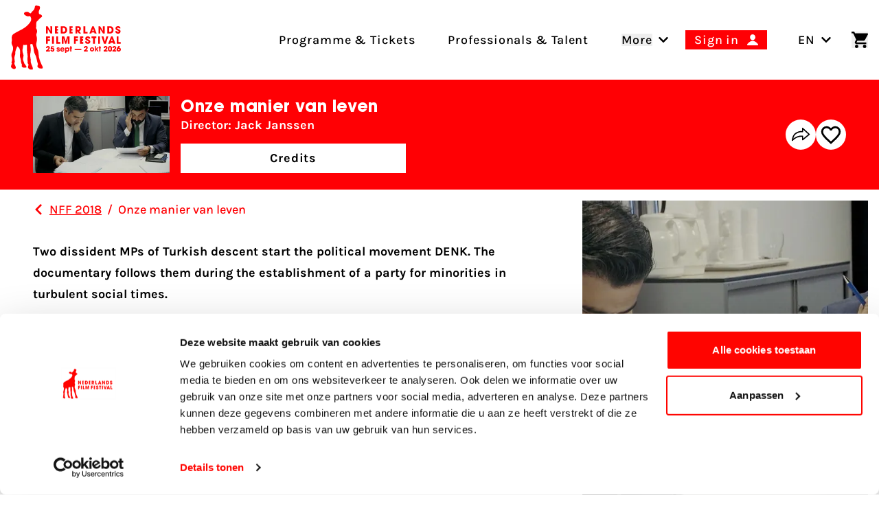

--- FILE ---
content_type: application/javascript
request_url: https://www.filmfestival.nl/dist/assets/thumbs-C2UYiSPa.js
body_size: 1515
content:
import{f as A,g as V,b as E,h as D,i as j,j as H}from"./utils-Dxxm5sMs.js";function K({swiper:e,extendParams:T,on:b,emit:g}){const d=A(),x=V();e.keyboard={enabled:!1},T({keyboard:{enabled:!1,onlyInViewport:!0,pageUpDown:!0}});function h(t){if(!e.enabled)return;const{rtlTranslate:a}=e;let i=t;i.originalEvent&&(i=i.originalEvent);const l=i.keyCode||i.charCode,u=e.params.keyboard.pageUpDown,o=u&&l===33,n=u&&l===34,r=l===37,f=l===39,p=l===38,v=l===40;if(!e.allowSlideNext&&(e.isHorizontal()&&f||e.isVertical()&&v||n)||!e.allowSlidePrev&&(e.isHorizontal()&&r||e.isVertical()&&p||o))return!1;if(!(i.shiftKey||i.altKey||i.ctrlKey||i.metaKey)&&!(d.activeElement&&(d.activeElement.isContentEditable||d.activeElement.nodeName&&(d.activeElement.nodeName.toLowerCase()==="input"||d.activeElement.nodeName.toLowerCase()==="textarea")))){if(e.params.keyboard.onlyInViewport&&(o||n||r||f||p||v)){let C=!1;if(E(e.el,`.${e.params.slideClass}, swiper-slide`).length>0&&E(e.el,`.${e.params.slideActiveClass}`).length===0)return;const S=e.el,I=S.clientWidth,P=S.clientHeight,L=x.innerWidth,O=x.innerHeight,c=D(S);a&&(c.left-=S.scrollLeft);const w=[[c.left,c.top],[c.left+I,c.top],[c.left,c.top+P],[c.left+I,c.top+P]];for(let k=0;k<w.length;k+=1){const y=w[k];if(y[0]>=0&&y[0]<=L&&y[1]>=0&&y[1]<=O){if(y[0]===0&&y[1]===0)continue;C=!0}}if(!C)return}e.isHorizontal()?((o||n||r||f)&&(i.preventDefault?i.preventDefault():i.returnValue=!1),((n||f)&&!a||(o||r)&&a)&&e.slideNext(),((o||r)&&!a||(n||f)&&a)&&e.slidePrev()):((o||n||p||v)&&(i.preventDefault?i.preventDefault():i.returnValue=!1),(n||v)&&e.slideNext(),(o||p)&&e.slidePrev()),g("keyPress",l)}}function m(){e.keyboard.enabled||(d.addEventListener("keydown",h),e.keyboard.enabled=!0)}function s(){e.keyboard.enabled&&(d.removeEventListener("keydown",h),e.keyboard.enabled=!1)}b("init",()=>{e.params.keyboard.enabled&&m()}),b("destroy",()=>{e.keyboard.enabled&&s()}),Object.assign(e.keyboard,{enable:m,disable:s})}function U({swiper:e,extendParams:T,on:b}){T({thumbs:{swiper:null,multipleActiveThumbs:!0,autoScrollOffset:0,slideThumbActiveClass:"swiper-slide-thumb-active",thumbsContainerClass:"swiper-thumbs"}});let g=!1,d=!1;e.thumbs={swiper:null};function x(){const s=e.thumbs.swiper;if(!s||s.destroyed)return;const t=s.clickedIndex,a=s.clickedSlide;if(a&&a.classList.contains(e.params.thumbs.slideThumbActiveClass)||typeof t>"u"||t===null)return;let i;s.params.loop?i=parseInt(s.clickedSlide.getAttribute("data-swiper-slide-index"),10):i=t,e.params.loop?e.slideToLoop(i):e.slideTo(i)}function h(){const{thumbs:s}=e.params;if(g)return!1;g=!0;const t=e.constructor;if(s.swiper instanceof t){if(s.swiper.destroyed)return g=!1,!1;e.thumbs.swiper=s.swiper,Object.assign(e.thumbs.swiper.originalParams,{watchSlidesProgress:!0,slideToClickedSlide:!1}),Object.assign(e.thumbs.swiper.params,{watchSlidesProgress:!0,slideToClickedSlide:!1}),e.thumbs.swiper.update()}else if(j(s.swiper)){const a=Object.assign({},s.swiper);Object.assign(a,{watchSlidesProgress:!0,slideToClickedSlide:!1}),e.thumbs.swiper=new t(a),d=!0}return e.thumbs.swiper.el.classList.add(e.params.thumbs.thumbsContainerClass),e.thumbs.swiper.on("tap",x),!0}function m(s){const t=e.thumbs.swiper;if(!t||t.destroyed)return;const a=t.params.slidesPerView==="auto"?t.slidesPerViewDynamic():t.params.slidesPerView;let i=1;const l=e.params.thumbs.slideThumbActiveClass;if(e.params.slidesPerView>1&&!e.params.centeredSlides&&(i=e.params.slidesPerView),e.params.thumbs.multipleActiveThumbs||(i=1),i=Math.floor(i),t.slides.forEach(n=>n.classList.remove(l)),t.params.loop||t.params.virtual&&t.params.virtual.enabled)for(let n=0;n<i;n+=1)H(t.slidesEl,`[data-swiper-slide-index="${e.realIndex+n}"]`).forEach(r=>{r.classList.add(l)});else for(let n=0;n<i;n+=1)t.slides[e.realIndex+n]&&t.slides[e.realIndex+n].classList.add(l);const u=e.params.thumbs.autoScrollOffset,o=u&&!t.params.loop;if(e.realIndex!==t.realIndex||o){const n=t.activeIndex;let r,f;if(t.params.loop){const p=t.slides.find(v=>v.getAttribute("data-swiper-slide-index")===`${e.realIndex}`);r=t.slides.indexOf(p),f=e.activeIndex>e.previousIndex?"next":"prev"}else r=e.realIndex,f=r>e.previousIndex?"next":"prev";o&&(r+=f==="next"?u:-1*u),t.visibleSlidesIndexes&&t.visibleSlidesIndexes.indexOf(r)<0&&(t.params.centeredSlides?r>n?r=r-Math.floor(a/2)+1:r=r+Math.floor(a/2)-1:r>n&&t.params.slidesPerGroup,t.slideTo(r,s?0:void 0))}}b("beforeInit",()=>{const{thumbs:s}=e.params;if(!(!s||!s.swiper))if(typeof s.swiper=="string"||s.swiper instanceof HTMLElement){const t=A(),a=()=>{const l=typeof s.swiper=="string"?t.querySelector(s.swiper):s.swiper;if(l&&l.swiper)s.swiper=l.swiper,h(),m(!0);else if(l){const u=`${e.params.eventsPrefix}init`,o=n=>{s.swiper=n.detail[0],l.removeEventListener(u,o),h(),m(!0),s.swiper.update(),e.update()};l.addEventListener(u,o)}return l},i=()=>{if(e.destroyed)return;a()||requestAnimationFrame(i)};requestAnimationFrame(i)}else h(),m(!0)}),b("slideChange update resize observerUpdate",()=>{m()}),b("setTransition",(s,t)=>{const a=e.thumbs.swiper;!a||a.destroyed||a.setTransition(t)}),b("beforeDestroy",()=>{const s=e.thumbs.swiper;!s||s.destroyed||d&&s.destroy()}),Object.assign(e.thumbs,{init:h,update:m})}export{K,U as T};


--- FILE ---
content_type: application/javascript
request_url: https://www.filmfestival.nl/dist/assets/slider-C6BZNE6Y.js
body_size: 90
content:
import{Swiper as c}from"./swiper-CfjiEfb4.js";import{P as d,M as a}from"./pagination-BgTB-iV-.js";import{E as n,N as l,A as u,a as h}from"./effect-fade-Bj69Q6dr.js";import"./utils-Dxxm5sMs.js";const v=()=>{const p=document.querySelectorAll(".js-slider"),s=window.matchMedia("(prefers-reduced-motion: reduce)")===!0||window.matchMedia("(prefers-reduced-motion: reduce)").matches;(()=>{for(const i of p){const o=i.getAttribute("data-slider-options")||"";if(o){const e=JSON.parse(o)||{};Object.prototype.hasOwnProperty.call(e,"autoplay")&&s&&delete e.autoplay,e.on={afterInit:function(){const t=this.realIndex;this.slides[t]&&this.slides[t].hasAttribute("data-slide-type")&&this.slides[t].dataset.slideType==="video"&&this.slides[t].querySelector("video")?.play()},slideChange:function(){const t=this.realIndex,r=this.previousIndex;this.slides[t].hasAttribute("data-slide-type")&&this.slides[r].hasAttribute("data-slide-type")&&(this.slides[t].querySelector("video")?.play(),this.slides[r].querySelector("video")?.pause()),this.pagination.render(),this.pagination.update()}},e.observer=!0,s?e.modules=[n,l,d,u,a]:e.modules=[a,h,n,l,d,u],e.mousewheel={...e.mousewheel,forceToAxis:!0},e.slidesPerGroupAuto=!0,new c(i,e)}}})()};export{v as slider};


--- FILE ---
content_type: application/javascript
request_url: https://www.filmfestival.nl/dist/assets/UsePopper-wl6SOAOa.js
body_size: 7141
content:
var $="top",T="bottom",S="right",B="left",Pt="auto",ft=[$,T,S,B],Q="start",ot="end",ue="clippingParents",Kt="viewport",nt="popper",le="reference",Ft=ft.reduce(function(t,e){return t.concat([e+"-"+Q,e+"-"+ot])},[]),Qt=[].concat(ft,[Pt]).reduce(function(t,e){return t.concat([e,e+"-"+Q,e+"-"+ot])},[]),ve="beforeRead",de="read",he="afterRead",me="beforeMain",ge="main",ye="afterMain",be="beforeWrite",we="write",xe="afterWrite",Oe=[ve,de,he,me,ge,ye,be,we,xe];function V(t){return t?(t.nodeName||"").toLowerCase():null}function L(t){if(t==null)return window;if(t.toString()!=="[object Window]"){var e=t.ownerDocument;return e&&e.defaultView||window}return t}function J(t){var e=L(t).Element;return t instanceof e||t instanceof Element}function k(t){var e=L(t).HTMLElement;return t instanceof e||t instanceof HTMLElement}function Dt(t){if(typeof ShadowRoot>"u")return!1;var e=L(t).ShadowRoot;return t instanceof e||t instanceof ShadowRoot}function Ee(t){var e=t.state;Object.keys(e.elements).forEach(function(r){var a=e.styles[r]||{},n=e.attributes[r]||{},i=e.elements[r];!k(i)||!V(i)||(Object.assign(i.style,a),Object.keys(n).forEach(function(c){var s=n[c];s===!1?i.removeAttribute(c):i.setAttribute(c,s===!0?"":s)}))})}function Ae(t){var e=t.state,r={popper:{position:e.options.strategy,left:"0",top:"0",margin:"0"},arrow:{position:"absolute"},reference:{}};return Object.assign(e.elements.popper.style,r.popper),e.styles=r,e.elements.arrow&&Object.assign(e.elements.arrow.style,r.arrow),function(){Object.keys(e.elements).forEach(function(a){var n=e.elements[a],i=e.attributes[a]||{},c=Object.keys(e.styles.hasOwnProperty(a)?e.styles[a]:r[a]),s=c.reduce(function(o,p){return o[p]="",o},{});!k(n)||!V(n)||(Object.assign(n.style,s),Object.keys(i).forEach(function(o){n.removeAttribute(o)}))})}}const Pe={name:"applyStyles",enabled:!0,phase:"write",fn:Ee,effect:Ae,requires:["computeStyles"]};function H(t){return t.split("-")[0]}var G=Math.max,gt=Math.min,Z=Math.round;function Et(){var t=navigator.userAgentData;return t!=null&&t.brands&&Array.isArray(t.brands)?t.brands.map(function(e){return e.brand+"/"+e.version}).join(" "):navigator.userAgent}function Zt(){return!/^((?!chrome|android).)*safari/i.test(Et())}function _(t,e,r){e===void 0&&(e=!1),r===void 0&&(r=!1);var a=t.getBoundingClientRect(),n=1,i=1;e&&k(t)&&(n=t.offsetWidth>0&&Z(a.width)/t.offsetWidth||1,i=t.offsetHeight>0&&Z(a.height)/t.offsetHeight||1);var c=J(t)?L(t):window,s=c.visualViewport,o=!Zt()&&r,p=(a.left+(o&&s?s.offsetLeft:0))/n,f=(a.top+(o&&s?s.offsetTop:0))/i,h=a.width/n,y=a.height/i;return{width:h,height:y,top:f,right:p+h,bottom:f+y,left:p,x:p,y:f}}function jt(t){var e=_(t),r=t.offsetWidth,a=t.offsetHeight;return Math.abs(e.width-r)<=1&&(r=e.width),Math.abs(e.height-a)<=1&&(a=e.height),{x:t.offsetLeft,y:t.offsetTop,width:r,height:a}}function _t(t,e){var r=e.getRootNode&&e.getRootNode();if(t.contains(e))return!0;if(r&&Dt(r)){var a=e;do{if(a&&t.isSameNode(a))return!0;a=a.parentNode||a.host}while(a)}return!1}function N(t){return L(t).getComputedStyle(t)}function De(t){return["table","td","th"].indexOf(V(t))>=0}function q(t){return((J(t)?t.ownerDocument:t.document)||window.document).documentElement}function yt(t){return V(t)==="html"?t:t.assignedSlot||t.parentNode||(Dt(t)?t.host:null)||q(t)}function qt(t){return!k(t)||N(t).position==="fixed"?null:t.offsetParent}function je(t){var e=/firefox/i.test(Et()),r=/Trident/i.test(Et());if(r&&k(t)){var a=N(t);if(a.position==="fixed")return null}var n=yt(t);for(Dt(n)&&(n=n.host);k(n)&&["html","body"].indexOf(V(n))<0;){var i=N(n);if(i.transform!=="none"||i.perspective!=="none"||i.contain==="paint"||["transform","perspective"].indexOf(i.willChange)!==-1||e&&i.willChange==="filter"||e&&i.filter&&i.filter!=="none")return n;n=n.parentNode}return null}function ct(t){for(var e=L(t),r=qt(t);r&&De(r)&&N(r).position==="static";)r=qt(r);return r&&(V(r)==="html"||V(r)==="body"&&N(r).position==="static")?e:r||je(t)||e}function Rt(t){return["top","bottom"].indexOf(t)>=0?"x":"y"}function at(t,e,r){return G(t,gt(e,r))}function Re(t,e,r){var a=at(t,e,r);return a>r?r:a}function te(){return{top:0,right:0,bottom:0,left:0}}function ee(t){return Object.assign({},te(),t)}function re(t,e){return e.reduce(function(r,a){return r[a]=t,r},{})}var $e=function(e,r){return e=typeof e=="function"?e(Object.assign({},r.rects,{placement:r.placement})):e,ee(typeof e!="number"?e:re(e,ft))};function Be(t){var e,r=t.state,a=t.name,n=t.options,i=r.elements.arrow,c=r.modifiersData.popperOffsets,s=H(r.placement),o=Rt(s),p=[B,S].indexOf(s)>=0,f=p?"height":"width";if(!(!i||!c)){var h=$e(n.padding,r),y=jt(i),u=o==="y"?$:B,w=o==="y"?T:S,d=r.rects.reference[f]+r.rects.reference[o]-c[o]-r.rects.popper[f],v=c[o]-r.rects.reference[o],b=ct(i),O=b?o==="y"?b.clientHeight||0:b.clientWidth||0:0,E=d/2-v/2,l=h[u],m=O-y[f]-h[w],g=O/2-y[f]/2+E,x=at(l,g,m),D=o;r.modifiersData[a]=(e={},e[D]=x,e.centerOffset=x-g,e)}}function Ce(t){var e=t.state,r=t.options,a=r.element,n=a===void 0?"[data-popper-arrow]":a;n!=null&&(typeof n=="string"&&(n=e.elements.popper.querySelector(n),!n)||_t(e.elements.popper,n)&&(e.elements.arrow=n))}const Le={name:"arrow",enabled:!0,phase:"main",fn:Be,effect:Ce,requires:["popperOffsets"],requiresIfExists:["preventOverflow"]};function tt(t){return t.split("-")[1]}var ke={top:"auto",right:"auto",bottom:"auto",left:"auto"};function Te(t,e){var r=t.x,a=t.y,n=e.devicePixelRatio||1;return{x:Z(r*n)/n||0,y:Z(a*n)/n||0}}function It(t){var e,r=t.popper,a=t.popperRect,n=t.placement,i=t.variation,c=t.offsets,s=t.position,o=t.gpuAcceleration,p=t.adaptive,f=t.roundOffsets,h=t.isFixed,y=c.x,u=y===void 0?0:y,w=c.y,d=w===void 0?0:w,v=typeof f=="function"?f({x:u,y:d}):{x:u,y:d};u=v.x,d=v.y;var b=c.hasOwnProperty("x"),O=c.hasOwnProperty("y"),E=B,l=$,m=window;if(p){var g=ct(r),x="clientHeight",D="clientWidth";if(g===L(r)&&(g=q(r),N(g).position!=="static"&&s==="absolute"&&(x="scrollHeight",D="scrollWidth")),g=g,n===$||(n===B||n===S)&&i===ot){l=T;var P=h&&g===m&&m.visualViewport?m.visualViewport.height:g[x];d-=P-a.height,d*=o?1:-1}if(n===B||(n===$||n===T)&&i===ot){E=S;var A=h&&g===m&&m.visualViewport?m.visualViewport.width:g[D];u-=A-a.width,u*=o?1:-1}}var j=Object.assign({position:s},p&&ke),M=f===!0?Te({x:u,y:d},L(r)):{x:u,y:d};if(u=M.x,d=M.y,o){var R;return Object.assign({},j,(R={},R[l]=O?"0":"",R[E]=b?"0":"",R.transform=(m.devicePixelRatio||1)<=1?"translate("+u+"px, "+d+"px)":"translate3d("+u+"px, "+d+"px, 0)",R))}return Object.assign({},j,(e={},e[l]=O?d+"px":"",e[E]=b?u+"px":"",e.transform="",e))}function Se(t){var e=t.state,r=t.options,a=r.gpuAcceleration,n=a===void 0?!0:a,i=r.adaptive,c=i===void 0?!0:i,s=r.roundOffsets,o=s===void 0?!0:s,p={placement:H(e.placement),variation:tt(e.placement),popper:e.elements.popper,popperRect:e.rects.popper,gpuAcceleration:n,isFixed:e.options.strategy==="fixed"};e.modifiersData.popperOffsets!=null&&(e.styles.popper=Object.assign({},e.styles.popper,It(Object.assign({},p,{offsets:e.modifiersData.popperOffsets,position:e.options.strategy,adaptive:c,roundOffsets:o})))),e.modifiersData.arrow!=null&&(e.styles.arrow=Object.assign({},e.styles.arrow,It(Object.assign({},p,{offsets:e.modifiersData.arrow,position:"absolute",adaptive:!1,roundOffsets:o})))),e.attributes.popper=Object.assign({},e.attributes.popper,{"data-popper-placement":e.placement})}const Me={name:"computeStyles",enabled:!0,phase:"beforeWrite",fn:Se,data:{}};var ht={passive:!0};function We(t){var e=t.state,r=t.instance,a=t.options,n=a.scroll,i=n===void 0?!0:n,c=a.resize,s=c===void 0?!0:c,o=L(e.elements.popper),p=[].concat(e.scrollParents.reference,e.scrollParents.popper);return i&&p.forEach(function(f){f.addEventListener("scroll",r.update,ht)}),s&&o.addEventListener("resize",r.update,ht),function(){i&&p.forEach(function(f){f.removeEventListener("scroll",r.update,ht)}),s&&o.removeEventListener("resize",r.update,ht)}}const He={name:"eventListeners",enabled:!0,phase:"write",fn:function(){},effect:We,data:{}};var Ve={left:"right",right:"left",bottom:"top",top:"bottom"};function mt(t){return t.replace(/left|right|bottom|top/g,function(e){return Ve[e]})}var Ne={start:"end",end:"start"};function Xt(t){return t.replace(/start|end/g,function(e){return Ne[e]})}function $t(t){var e=L(t),r=e.pageXOffset,a=e.pageYOffset;return{scrollLeft:r,scrollTop:a}}function Bt(t){return _(q(t)).left+$t(t).scrollLeft}function Fe(t,e){var r=L(t),a=q(t),n=r.visualViewport,i=a.clientWidth,c=a.clientHeight,s=0,o=0;if(n){i=n.width,c=n.height;var p=Zt();(p||!p&&e==="fixed")&&(s=n.offsetLeft,o=n.offsetTop)}return{width:i,height:c,x:s+Bt(t),y:o}}function qe(t){var e,r=q(t),a=$t(t),n=(e=t.ownerDocument)==null?void 0:e.body,i=G(r.scrollWidth,r.clientWidth,n?n.scrollWidth:0,n?n.clientWidth:0),c=G(r.scrollHeight,r.clientHeight,n?n.scrollHeight:0,n?n.clientHeight:0),s=-a.scrollLeft+Bt(t),o=-a.scrollTop;return N(n||r).direction==="rtl"&&(s+=G(r.clientWidth,n?n.clientWidth:0)-i),{width:i,height:c,x:s,y:o}}function Ct(t){var e=N(t),r=e.overflow,a=e.overflowX,n=e.overflowY;return/auto|scroll|overlay|hidden/.test(r+n+a)}function ne(t){return["html","body","#document"].indexOf(V(t))>=0?t.ownerDocument.body:k(t)&&Ct(t)?t:ne(yt(t))}function it(t,e){var r;e===void 0&&(e=[]);var a=ne(t),n=a===((r=t.ownerDocument)==null?void 0:r.body),i=L(a),c=n?[i].concat(i.visualViewport||[],Ct(a)?a:[]):a,s=e.concat(c);return n?s:s.concat(it(yt(c)))}function At(t){return Object.assign({},t,{left:t.x,top:t.y,right:t.x+t.width,bottom:t.y+t.height})}function Ie(t,e){var r=_(t,!1,e==="fixed");return r.top=r.top+t.clientTop,r.left=r.left+t.clientLeft,r.bottom=r.top+t.clientHeight,r.right=r.left+t.clientWidth,r.width=t.clientWidth,r.height=t.clientHeight,r.x=r.left,r.y=r.top,r}function Yt(t,e,r){return e===Kt?At(Fe(t,r)):J(e)?Ie(e,r):At(qe(q(t)))}function Xe(t){var e=it(yt(t)),r=["absolute","fixed"].indexOf(N(t).position)>=0,a=r&&k(t)?ct(t):t;return J(a)?e.filter(function(n){return J(n)&&_t(n,a)&&V(n)!=="body"}):[]}function Ye(t,e,r,a){var n=e==="clippingParents"?Xe(t):[].concat(e),i=[].concat(n,[r]),c=i[0],s=i.reduce(function(o,p){var f=Yt(t,p,a);return o.top=G(f.top,o.top),o.right=gt(f.right,o.right),o.bottom=gt(f.bottom,o.bottom),o.left=G(f.left,o.left),o},Yt(t,c,a));return s.width=s.right-s.left,s.height=s.bottom-s.top,s.x=s.left,s.y=s.top,s}function ae(t){var e=t.reference,r=t.element,a=t.placement,n=a?H(a):null,i=a?tt(a):null,c=e.x+e.width/2-r.width/2,s=e.y+e.height/2-r.height/2,o;switch(n){case $:o={x:c,y:e.y-r.height};break;case T:o={x:c,y:e.y+e.height};break;case S:o={x:e.x+e.width,y:s};break;case B:o={x:e.x-r.width,y:s};break;default:o={x:e.x,y:e.y}}var p=n?Rt(n):null;if(p!=null){var f=p==="y"?"height":"width";switch(i){case Q:o[p]=o[p]-(e[f]/2-r[f]/2);break;case ot:o[p]=o[p]+(e[f]/2-r[f]/2);break}}return o}function st(t,e){e===void 0&&(e={});var r=e,a=r.placement,n=a===void 0?t.placement:a,i=r.strategy,c=i===void 0?t.strategy:i,s=r.boundary,o=s===void 0?ue:s,p=r.rootBoundary,f=p===void 0?Kt:p,h=r.elementContext,y=h===void 0?nt:h,u=r.altBoundary,w=u===void 0?!1:u,d=r.padding,v=d===void 0?0:d,b=ee(typeof v!="number"?v:re(v,ft)),O=y===nt?le:nt,E=t.rects.popper,l=t.elements[w?O:y],m=Ye(J(l)?l:l.contextElement||q(t.elements.popper),o,f,c),g=_(t.elements.reference),x=ae({reference:g,element:E,placement:n}),D=At(Object.assign({},E,x)),P=y===nt?D:g,A={top:m.top-P.top+b.top,bottom:P.bottom-m.bottom+b.bottom,left:m.left-P.left+b.left,right:P.right-m.right+b.right},j=t.modifiersData.offset;if(y===nt&&j){var M=j[n];Object.keys(A).forEach(function(R){var I=[S,T].indexOf(R)>=0?1:-1,X=[$,T].indexOf(R)>=0?"y":"x";A[R]+=M[X]*I})}return A}function ze(t,e){e===void 0&&(e={});var r=e,a=r.placement,n=r.boundary,i=r.rootBoundary,c=r.padding,s=r.flipVariations,o=r.allowedAutoPlacements,p=o===void 0?Qt:o,f=tt(a),h=f?s?Ft:Ft.filter(function(w){return tt(w)===f}):ft,y=h.filter(function(w){return p.indexOf(w)>=0});y.length===0&&(y=h);var u=y.reduce(function(w,d){return w[d]=st(t,{placement:d,boundary:n,rootBoundary:i,padding:c})[H(d)],w},{});return Object.keys(u).sort(function(w,d){return u[w]-u[d]})}function Ue(t){if(H(t)===Pt)return[];var e=mt(t);return[Xt(t),e,Xt(e)]}function Ge(t){var e=t.state,r=t.options,a=t.name;if(!e.modifiersData[a]._skip){for(var n=r.mainAxis,i=n===void 0?!0:n,c=r.altAxis,s=c===void 0?!0:c,o=r.fallbackPlacements,p=r.padding,f=r.boundary,h=r.rootBoundary,y=r.altBoundary,u=r.flipVariations,w=u===void 0?!0:u,d=r.allowedAutoPlacements,v=e.options.placement,b=H(v),O=b===v,E=o||(O||!w?[mt(v)]:Ue(v)),l=[v].concat(E).reduce(function(K,F){return K.concat(H(F)===Pt?ze(e,{placement:F,boundary:f,rootBoundary:h,padding:p,flipVariations:w,allowedAutoPlacements:d}):F)},[]),m=e.rects.reference,g=e.rects.popper,x=new Map,D=!0,P=l[0],A=0;A<l.length;A++){var j=l[A],M=H(j),R=tt(j)===Q,I=[$,T].indexOf(M)>=0,X=I?"width":"height",C=st(e,{placement:j,boundary:f,rootBoundary:h,altBoundary:y,padding:p}),W=I?R?S:B:R?T:$;m[X]>g[X]&&(W=mt(W));var pt=mt(W),Y=[];if(i&&Y.push(C[M]<=0),s&&Y.push(C[W]<=0,C[pt]<=0),Y.every(function(K){return K})){P=j,D=!1;break}x.set(j,Y)}if(D)for(var ut=w?3:1,bt=function(F){var rt=l.find(function(vt){var z=x.get(vt);if(z)return z.slice(0,F).every(function(wt){return wt})});if(rt)return P=rt,"break"},et=ut;et>0;et--){var lt=bt(et);if(lt==="break")break}e.placement!==P&&(e.modifiersData[a]._skip=!0,e.placement=P,e.reset=!0)}}const Je={name:"flip",enabled:!0,phase:"main",fn:Ge,requiresIfExists:["offset"],data:{_skip:!1}};function zt(t,e,r){return r===void 0&&(r={x:0,y:0}),{top:t.top-e.height-r.y,right:t.right-e.width+r.x,bottom:t.bottom-e.height+r.y,left:t.left-e.width-r.x}}function Ut(t){return[$,S,T,B].some(function(e){return t[e]>=0})}function Ke(t){var e=t.state,r=t.name,a=e.rects.reference,n=e.rects.popper,i=e.modifiersData.preventOverflow,c=st(e,{elementContext:"reference"}),s=st(e,{altBoundary:!0}),o=zt(c,a),p=zt(s,n,i),f=Ut(o),h=Ut(p);e.modifiersData[r]={referenceClippingOffsets:o,popperEscapeOffsets:p,isReferenceHidden:f,hasPopperEscaped:h},e.attributes.popper=Object.assign({},e.attributes.popper,{"data-popper-reference-hidden":f,"data-popper-escaped":h})}const Qe={name:"hide",enabled:!0,phase:"main",requiresIfExists:["preventOverflow"],fn:Ke};function Ze(t,e,r){var a=H(t),n=[B,$].indexOf(a)>=0?-1:1,i=typeof r=="function"?r(Object.assign({},e,{placement:t})):r,c=i[0],s=i[1];return c=c||0,s=(s||0)*n,[B,S].indexOf(a)>=0?{x:s,y:c}:{x:c,y:s}}function _e(t){var e=t.state,r=t.options,a=t.name,n=r.offset,i=n===void 0?[0,0]:n,c=Qt.reduce(function(f,h){return f[h]=Ze(h,e.rects,i),f},{}),s=c[e.placement],o=s.x,p=s.y;e.modifiersData.popperOffsets!=null&&(e.modifiersData.popperOffsets.x+=o,e.modifiersData.popperOffsets.y+=p),e.modifiersData[a]=c}const tr={name:"offset",enabled:!0,phase:"main",requires:["popperOffsets"],fn:_e};function er(t){var e=t.state,r=t.name;e.modifiersData[r]=ae({reference:e.rects.reference,element:e.rects.popper,placement:e.placement})}const rr={name:"popperOffsets",enabled:!0,phase:"read",fn:er,data:{}};function nr(t){return t==="x"?"y":"x"}function ar(t){var e=t.state,r=t.options,a=t.name,n=r.mainAxis,i=n===void 0?!0:n,c=r.altAxis,s=c===void 0?!1:c,o=r.boundary,p=r.rootBoundary,f=r.altBoundary,h=r.padding,y=r.tether,u=y===void 0?!0:y,w=r.tetherOffset,d=w===void 0?0:w,v=st(e,{boundary:o,rootBoundary:p,padding:h,altBoundary:f}),b=H(e.placement),O=tt(e.placement),E=!O,l=Rt(b),m=nr(l),g=e.modifiersData.popperOffsets,x=e.rects.reference,D=e.rects.popper,P=typeof d=="function"?d(Object.assign({},e.rects,{placement:e.placement})):d,A=typeof P=="number"?{mainAxis:P,altAxis:P}:Object.assign({mainAxis:0,altAxis:0},P),j=e.modifiersData.offset?e.modifiersData.offset[e.placement]:null,M={x:0,y:0};if(g){if(i){var R,I=l==="y"?$:B,X=l==="y"?T:S,C=l==="y"?"height":"width",W=g[l],pt=W+v[I],Y=W-v[X],ut=u?-D[C]/2:0,bt=O===Q?x[C]:D[C],et=O===Q?-D[C]:-x[C],lt=e.elements.arrow,K=u&&lt?jt(lt):{width:0,height:0},F=e.modifiersData["arrow#persistent"]?e.modifiersData["arrow#persistent"].padding:te(),rt=F[I],vt=F[X],z=at(0,x[C],K[C]),wt=E?x[C]/2-ut-z-rt-A.mainAxis:bt-z-rt-A.mainAxis,ie=E?-x[C]/2+ut+z+vt+A.mainAxis:et+z+vt+A.mainAxis,xt=e.elements.arrow&&ct(e.elements.arrow),oe=xt?l==="y"?xt.clientTop||0:xt.clientLeft||0:0,Lt=(R=j?.[l])!=null?R:0,se=W+wt-Lt-oe,fe=W+ie-Lt,kt=at(u?gt(pt,se):pt,W,u?G(Y,fe):Y);g[l]=kt,M[l]=kt-W}if(s){var Tt,ce=l==="x"?$:B,pe=l==="x"?T:S,U=g[m],dt=m==="y"?"height":"width",St=U+v[ce],Mt=U-v[pe],Ot=[$,B].indexOf(b)!==-1,Wt=(Tt=j?.[m])!=null?Tt:0,Ht=Ot?St:U-x[dt]-D[dt]-Wt+A.altAxis,Vt=Ot?U+x[dt]+D[dt]-Wt-A.altAxis:Mt,Nt=u&&Ot?Re(Ht,U,Vt):at(u?Ht:St,U,u?Vt:Mt);g[m]=Nt,M[m]=Nt-U}e.modifiersData[a]=M}}const ir={name:"preventOverflow",enabled:!0,phase:"main",fn:ar,requiresIfExists:["offset"]};function or(t){return{scrollLeft:t.scrollLeft,scrollTop:t.scrollTop}}function sr(t){return t===L(t)||!k(t)?$t(t):or(t)}function fr(t){var e=t.getBoundingClientRect(),r=Z(e.width)/t.offsetWidth||1,a=Z(e.height)/t.offsetHeight||1;return r!==1||a!==1}function cr(t,e,r){r===void 0&&(r=!1);var a=k(e),n=k(e)&&fr(e),i=q(e),c=_(t,n,r),s={scrollLeft:0,scrollTop:0},o={x:0,y:0};return(a||!a&&!r)&&((V(e)!=="body"||Ct(i))&&(s=sr(e)),k(e)?(o=_(e,!0),o.x+=e.clientLeft,o.y+=e.clientTop):i&&(o.x=Bt(i))),{x:c.left+s.scrollLeft-o.x,y:c.top+s.scrollTop-o.y,width:c.width,height:c.height}}function pr(t){var e=new Map,r=new Set,a=[];t.forEach(function(i){e.set(i.name,i)});function n(i){r.add(i.name);var c=[].concat(i.requires||[],i.requiresIfExists||[]);c.forEach(function(s){if(!r.has(s)){var o=e.get(s);o&&n(o)}}),a.push(i)}return t.forEach(function(i){r.has(i.name)||n(i)}),a}function ur(t){var e=pr(t);return Oe.reduce(function(r,a){return r.concat(e.filter(function(n){return n.phase===a}))},[])}function lr(t){var e;return function(){return e||(e=new Promise(function(r){Promise.resolve().then(function(){e=void 0,r(t())})})),e}}function vr(t){var e=t.reduce(function(r,a){var n=r[a.name];return r[a.name]=n?Object.assign({},n,a,{options:Object.assign({},n.options,a.options),data:Object.assign({},n.data,a.data)}):a,r},{});return Object.keys(e).map(function(r){return e[r]})}var Gt={placement:"bottom",modifiers:[],strategy:"absolute"};function Jt(){for(var t=arguments.length,e=new Array(t),r=0;r<t;r++)e[r]=arguments[r];return!e.some(function(a){return!(a&&typeof a.getBoundingClientRect=="function")})}function dr(t){t===void 0&&(t={});var e=t,r=e.defaultModifiers,a=r===void 0?[]:r,n=e.defaultOptions,i=n===void 0?Gt:n;return function(s,o,p){p===void 0&&(p=i);var f={placement:"bottom",orderedModifiers:[],options:Object.assign({},Gt,i),modifiersData:{},elements:{reference:s,popper:o},attributes:{},styles:{}},h=[],y=!1,u={state:f,setOptions:function(b){var O=typeof b=="function"?b(f.options):b;d(),f.options=Object.assign({},i,f.options,O),f.scrollParents={reference:J(s)?it(s):s.contextElement?it(s.contextElement):[],popper:it(o)};var E=ur(vr([].concat(a,f.options.modifiers)));return f.orderedModifiers=E.filter(function(l){return l.enabled}),w(),u.update()},forceUpdate:function(){if(!y){var b=f.elements,O=b.reference,E=b.popper;if(Jt(O,E)){f.rects={reference:cr(O,ct(E),f.options.strategy==="fixed"),popper:jt(E)},f.reset=!1,f.placement=f.options.placement,f.orderedModifiers.forEach(function(A){return f.modifiersData[A.name]=Object.assign({},A.data)});for(var l=0;l<f.orderedModifiers.length;l++){if(f.reset===!0){f.reset=!1,l=-1;continue}var m=f.orderedModifiers[l],g=m.fn,x=m.options,D=x===void 0?{}:x,P=m.name;typeof g=="function"&&(f=g({state:f,options:D,name:P,instance:u})||f)}}}},update:lr(function(){return new Promise(function(v){u.forceUpdate(),v(f)})}),destroy:function(){d(),y=!0}};if(!Jt(s,o))return u;u.setOptions(p).then(function(v){!y&&p.onFirstUpdate&&p.onFirstUpdate(v)});function w(){f.orderedModifiers.forEach(function(v){var b=v.name,O=v.options,E=O===void 0?{}:O,l=v.effect;if(typeof l=="function"){var m=l({state:f,name:b,instance:u,options:E}),g=function(){};h.push(m||g)}})}function d(){h.forEach(function(v){return v()}),h=[]}return u}}var hr=[He,rr,Me,Pe,tr,Je,ir,Le,Qe],mr=dr({defaultModifiers:hr});const gr=["mouseenter","focus"],yr=["mouseleave","blur"],xr=(t,e,r)=>{if(t==null||e==null)return;const a=mr(t,e,r);gr.forEach(n=>{t.addEventListener(n,()=>{br(e,a)})}),yr.forEach(n=>{t.addEventListener(n,()=>{wr(e,a)})})},br=(t,e)=>{t.classList.remove("opacity-0"),t.classList.add("opacity-1"),e.update()},wr=(t,e)=>{t.classList.remove("opacity-1"),t.classList.add("opacity-0"),e.setOptions(r=>({...r,modifiers:[...r.modifiers,{name:"eventListeners",enabled:!1}]}))};export{xr as a};


--- FILE ---
content_type: application/javascript
request_url: https://tickets.filmfestival.nl/nff/event/vdm_sideloader.js
body_size: 5304
content:
/* !
* tingle.js
* @author  robin_parisi
* @version 0.15.2
* @url
*/

/* global define,module */
(function (root, factory) {
  if (typeof define === 'function' && define.amd) {
    define(factory)
  } else if (typeof exports === 'object') {
    module.exports = factory()
  } else {
    root.tingle = factory()
  }
}(this, function () {
  /* ----------------------------------------------------------- */
  /* == modal */
  /* ----------------------------------------------------------- */

  var isBusy = false

  function Modal (options) {
    var defaults = {
      onClose: null,
      onOpen: null,
      beforeOpen: null,
      beforeClose: null,
      stickyFooter: false,
      footer: false,
      cssClass: [],
      closeLabel: 'Close',
      closeMethods: ['overlay', 'button', 'escape']
    }

    // extends config
    this.opts = extend({}, defaults, options)

    // init modal
    this.init()
  }

  Modal.prototype.init = function () {
    if (this.modal) {
      return
    }

    _build.call(this)
    _bindEvents.call(this)

    // insert modal in dom
    document.body.insertBefore(this.modal, document.body.firstChild)

    if (this.opts.footer) {
      this.addFooter()
    }

    return this
  }

  Modal.prototype._busy = function (state) {
    isBusy = state
  }

  Modal.prototype._isBusy = function () {
    return isBusy
  }

  Modal.prototype.destroy = function () {
    if (this.modal === null) {
      return
    }

    // restore scrolling
    if (this.isOpen()) {
      this.close(true)
    }

    // unbind all events
    _unbindEvents.call(this)

    // remove modal from dom
    this.modal.parentNode.removeChild(this.modal)

    this.modal = null
  }

  Modal.prototype.isOpen = function () {
    return !!this.modal.classList.contains('tingle-modal--visible')
  }

  Modal.prototype.open = function () {
    if (this._isBusy()) return
    this._busy(true)

    var self = this

    // before open callback
    if (typeof self.opts.beforeOpen === 'function') {
      self.opts.beforeOpen()
    }

    if (this.modal.style.removeProperty) {
      this.modal.style.removeProperty('display')
    } else {
      this.modal.style.removeAttribute('display')
    }

    // prevent double scroll
    this._scrollPosition = window.pageYOffset
    document.body.classList.add('tingle-enabled')
    document.body.style.top = -this._scrollPosition + 'px'

    // sticky footer
    this.setStickyFooter(this.opts.stickyFooter)

    // show modal
    this.modal.classList.add('tingle-modal--visible')

    // onOpen callback
    if (typeof self.opts.onOpen === 'function') {
      self.opts.onOpen.call(self)
    }

    self._busy(false)

    // check if modal is bigger than screen height
    this.checkOverflow()

    return this
  }

  Modal.prototype.close = function (force) {
    if (this._isBusy()) return
    this._busy(true)
    force = force || false

    //  before close
    if (typeof this.opts.beforeClose === 'function') {
      var close = this.opts.beforeClose.call(this)
      if (!close) {
        this._busy(false)
        return
      }
    }

    document.body.classList.remove('tingle-enabled')
    window.scrollTo({
      top: this._scrollPosition,
      behavior: 'instant'
    })
    document.body.style.top = null

    this.modal.classList.remove('tingle-modal--visible')

    // using similar setup as onOpen
    var self = this

    self.modal.style.display = 'none'

    // onClose callback
    if (typeof self.opts.onClose === 'function') {
      self.opts.onClose.call(this)
    }

    // release modal
    self._busy(false)
  }

  Modal.prototype.setContent = function (content) {
    // check type of content : String or Node
    if (typeof content === 'string') {
      this.modalBoxContent.innerHTML = content
    } else {
      this.modalBoxContent.innerHTML = ''
      this.modalBoxContent.appendChild(content)
    }

    // Add these lines to prevent event propagation issues
    this.modalBoxContent.addEventListener('touchstart', function(e) {
      e.stopPropagation();
    }, false);
      
    this.modalBoxContent.addEventListener('touchmove', function(e) {
      e.stopPropagation();
    }, { passive: true });
      
    if (this.isOpen()) {
      // check if modal is bigger than screen height
      this.checkOverflow()
    }

    return this
  }

  Modal.prototype.getContent = function () {
    return this.modalBoxContent
  }

  Modal.prototype.addFooter = function () {
    // add footer to modal
    _buildFooter.call(this)

    return this
  }

  Modal.prototype.setFooterContent = function (content) {
    // set footer content
    this.modalBoxFooter.innerHTML = content

    return this
  }

  Modal.prototype.getFooterContent = function () {
    return this.modalBoxFooter
  }

  Modal.prototype.setStickyFooter = function (isSticky) {
    // if the modal is smaller than the viewport height, we don't need sticky
    if (!this.isOverflow()) {
      isSticky = false
    }

    if (isSticky) {
      if (this.modalBox.contains(this.modalBoxFooter)) {
        this.modalBox.removeChild(this.modalBoxFooter)
        this.modal.appendChild(this.modalBoxFooter)
        this.modalBoxFooter.classList.add('tingle-modal-box__footer--sticky')
        _recalculateFooterPosition.call(this)
        this.modalBoxContent.style['padding-bottom'] = this.modalBoxFooter.clientHeight + 20 + 'px'
      }
    } else if (this.modalBoxFooter) {
      if (!this.modalBox.contains(this.modalBoxFooter)) {
        this.modal.removeChild(this.modalBoxFooter)
        this.modalBox.appendChild(this.modalBoxFooter)
        this.modalBoxFooter.style.width = 'auto'
        this.modalBoxFooter.style.left = ''
        this.modalBoxContent.style['padding-bottom'] = ''
        this.modalBoxFooter.classList.remove('tingle-modal-box__footer--sticky')
      }
    }

    return this
  }

  Modal.prototype.addFooterBtn = function (label, cssClass, callback) {
    var btn = document.createElement('button')

    // set label
    btn.innerHTML = label

    // bind callback
    btn.addEventListener('click', callback)

    if (typeof cssClass === 'string' && cssClass.length) {
      // add classes to btn
      cssClass.split(' ').forEach(function (item) {
        btn.classList.add(item)
      })
    }

    this.modalBoxFooter.appendChild(btn)

    return btn
  }

  Modal.prototype.resize = function () {
    // eslint-disable-next-line no-console
    console.warn('Resize is deprecated and will be removed in version 1.0')
  }

  Modal.prototype.isOverflow = function () {
    var viewportHeight = window.innerHeight
    var modalHeight = this.modalBox.clientHeight

    return modalHeight >= viewportHeight
  }

  Modal.prototype.checkOverflow = function () {
    // only if the modal is currently shown
    if (this.modal.classList.contains('tingle-modal--visible')) {
      if (this.isOverflow()) {
        this.modal.classList.add('tingle-modal--overflow')
      } else {
        this.modal.classList.remove('tingle-modal--overflow')
      }

      // tODO: remove offset
      // _offset.call(this);
      if (!this.isOverflow() && this.opts.stickyFooter) {
        this.setStickyFooter(false)
      } else if (this.isOverflow() && this.opts.stickyFooter) {
        _recalculateFooterPosition.call(this)
        this.setStickyFooter(true)
      }
    }
  }

  /* ----------------------------------------------------------- */
  /* == private methods */
  /* ----------------------------------------------------------- */

  function closeIcon () {
    return [
      '<svg viewBox="0 0 24 24" xmlns="http://www.w3.org/2000/svg">',
      '<circle cx="12" cy="12" r="11" fill="white" stroke="#666" stroke-width="1">',
      '<animate attributeName="fill" values="white;#e0e0e0;#e0e0e0" dur="0.2s" begin="parent.mouseover" fill="freeze" />',
      '<animate attributeName="fill" values="#e0e0e0;white" dur="0.2s" begin="parent.mouseout" fill="freeze" />',
      '<animate attributeName="stroke" values="#666;#333;#333" dur="0.2s" begin="parent.mouseover" fill="freeze" />',
      '<animate attributeName="stroke" values="#333;#666" dur="0.2s" begin="parent.mouseout" fill="freeze" />',
      '</circle>',
      '<path d="M7.5 16.5l9-9M16.5 16.5l-9-9" stroke="#666" stroke-width="1.5" stroke-linecap="round">',
      '<animate attributeName="stroke" values="#666;#333;#333" dur="0.2s" begin="parent.mouseover" fill="freeze" />',
      '<animate attributeName="stroke" values="#333;#666" dur="0.2s" begin="parent.mouseout" fill="freeze" />',
      '</path>',
      '</svg>'
    ].join('');
  }

  function _recalculateFooterPosition () {
    if (!this.modalBoxFooter) {
      return
    }
    this.modalBoxFooter.style.width = this.modalBox.clientWidth + 'px'
    this.modalBoxFooter.style.left = this.modalBox.offsetLeft + 'px'
  }

  function _build () {
    // wrapper
    this.modal = document.createElement('div')
    this.modal.classList.add('tingle-modal')

    // remove cusor if no overlay close method
    if (this.opts.closeMethods.length === 0 || this.opts.closeMethods.indexOf('overlay') === -1) {
      this.modal.classList.add('tingle-modal--noOverlayClose')
    }

    this.modal.style.display = 'none'

    // custom class
    this.opts.cssClass.forEach(function (item) {
      if (typeof item === 'string') {
        this.modal.classList.add(item)
      }
    }, this)

    // close btn
    if (this.opts.closeMethods.indexOf('button') !== -1) {
      this.modalCloseBtn = document.createElement('button')
      this.modalCloseBtn.type = 'button'
      this.modalCloseBtn.classList.add('tingle-modal__close')

      this.modalCloseBtnIcon = document.createElement('span')
      this.modalCloseBtnIcon.classList.add('tingle-modal__closeIcon')
      this.modalCloseBtnIcon.innerHTML = closeIcon()

      this.modalCloseBtnLabel = document.createElement('span')
      this.modalCloseBtnLabel.classList.add('tingle-modal__closeLabel')
      this.modalCloseBtnLabel.innerHTML = this.opts.closeLabel

      this.modalCloseBtn.appendChild(this.modalCloseBtnIcon)
      this.modalCloseBtn.appendChild(this.modalCloseBtnLabel)
    }

    // modal
    this.modalBox = document.createElement('div')
    this.modalBox.classList.add('tingle-modal-box')

    // modal box content
    this.modalBoxContent = document.createElement('div')
    this.modalBoxContent.classList.add('tingle-modal-box__content')

    this.modalBox.appendChild(this.modalBoxContent)

    if (this.opts.closeMethods.indexOf('button') !== -1) {
      this.modalBox.appendChild(this.modalCloseBtn)
    }

    this.modal.appendChild(this.modalBox)
  }

  function _buildFooter () {
    this.modalBoxFooter = document.createElement('div')
    this.modalBoxFooter.classList.add('tingle-modal-box__footer')
    this.modalBox.appendChild(this.modalBoxFooter)
  }

  function _bindEvents () {
    this._events = {
      clickCloseBtn: this.close.bind(this),
      clickOverlay: _handleClickOutside.bind(this),
      resize: this.checkOverflow.bind(this),
      keyboardNav: _handleKeyboardNav.bind(this)
    }

    if (this.opts.closeMethods.indexOf('button') !== -1) {
      this.modalCloseBtn.addEventListener('click', this._events.clickCloseBtn)
    }

    this.modal.addEventListener('mousedown', this._events.clickOverlay)
    window.addEventListener('resize', this._events.resize)
    document.addEventListener('keydown', this._events.keyboardNav)
  }

  function _handleKeyboardNav (event) {
    // escape key
    if (this.opts.closeMethods.indexOf('escape') !== -1 && event.which === 27 && this.isOpen()) {
      this.close()
    }
  }

  function _handleClickOutside (event) {
    // if click is outside the modal
    if (this.opts.closeMethods.indexOf('overlay') !== -1 && !_findAncestor(event.target, 'tingle-modal') &&
        event.clientX < this.modal.clientWidth) {
      this.close()
    }
  }

  function _findAncestor (el, cls) {
    while ((el = el.parentElement) && !el.classList.contains(cls));
    return el
  }

  function _unbindEvents () {
    if (this.opts.closeMethods.indexOf('button') !== -1) {
      this.modalCloseBtn.removeEventListener('click', this._events.clickCloseBtn)
    }
    this.modal.removeEventListener('mousedown', this._events.clickOverlay)
    window.removeEventListener('resize', this._events.resize)
    document.removeEventListener('keydown', this._events.keyboardNav)
  }

  /* ----------------------------------------------------------- */
  /* == helpers */
  /* ----------------------------------------------------------- */

  function extend () {
    for (var i = 1; i < arguments.length; i++) {
      for (var key in arguments[i]) {
        if (arguments[i].hasOwnProperty(key)) {
          arguments[0][key] = arguments[i][key]
        }
      }
    }
    return arguments[0]
  }

  /* ----------------------------------------------------------- */
  /* == return */
  /* ----------------------------------------------------------- */

  return {
    modal: Modal
  }
}))

var head  = document.getElementsByTagName('head')[0];
var link  = document.createElement('link');
var modelOrder;

// link.id   = cssId;
link.rel  = 'stylesheet';
link.type = 'text/css';
link.href = 'https://tickets.filmfestival.nl/css/tingle.css';
link.media = 'all';

link.onload = function() {	
};

head.appendChild(link);

// have backbutton close the modal
window.onhashchange = function() {
	if (location.hash=='') {
		modalOrder.close();
	}
}

function getParameterByName(name, url) {
	if (!url) url = window.location.href;
	name = name.replace(/[\[\]]/g, "\\$&");
	var regex = new RegExp("[?&]" + name + "(=([^&#]*)|&|#|$)"),
	results = regex.exec(url);
	if (!results) return null;
	if (!results[2]) return '';
	return decodeURIComponent(results[2].replace(/\+/g, " "));
}

function getParameterByLastpart(name) {
	url = window.location.href;
	url = url.split("/");
	name = name.replace(/[\[\]]/g, "\\$&");
	complete = url[url.length-1];
	if (!window.location.href.includes(name)) return null;
	complete = complete.replace(name+'=','');
	return complete;
}

var autoload_id = getParameterByName('vdm_autoload');
if (autoload_id===null) {
	var autoload_id=getParameterByLastpart('vdm_autoload');
}
var order_key = getParameterByName('return');
var loadInline = false;

// EventListeners
if (window.addEventListener) {
	window.addEventListener("message", message_listener);
} else {
    // IE8
    window.attachEvent("onmessage", message_listener);
}

function message_listener(event) {
	if(event.data.vdm_closeoverlay) {
		modalOrder.close();
	}
	if(event.data.vdm_checkoverflow) {
		modalOrder.checkOverflow();
		document.body.style.overflow = "visible";
	}
}

function vdm_calendar() {
  	openOverlay('https://tickets.filmfestival.nl/nff/cal/');
}


function openOverlay(url) {

	window.parent.postMessage({vdm_open:true}, '*'); 

	// redirect all mobile browsers and tablets to the fullscreen version
	if (typeof window.orientation !== 'undefined') {
		window.location.assign(url);
		return;
	}

	modalOrder = new tingle.modal({
		closeMethods: ['overlay', 'escape', 'button'],
		footer: false,
		stickyFooter: false,
		closeLabel: "Terug",		
		onClose: function() {
			if (location.hash === '#vdmorder') {
				var url = window.location.href.split('#')[0];
				window.history.replaceState({}, document.title, url);
			}
			window.parent.postMessage({vdm_close:true}, '*'); 
		}
	});
	modalOrder.setContent('<div style="overflow: hidden!important; -webkit-overflow-scrolling: touch!important;"><iframe id="ticketframe" width="100%" height="500" src="' + url + '" frameborder="0" allowfullscreen scrolling="yes" style="width: 100%; height: 600px; display: block; overflow: scroll; -webkit-overflow-scrolling: touch;"></iframe></div>');

	modalOrder.open();
    location.hash = "vdmorder";

}

function base64UrlEncode(input) {
    return btoa(input)
        .replace(/\+/g, '-') // Replace `+` with `-`
        .replace(/\//g, '_') // Replace `/` with `_`
        .replace(/=+$/, ''); // Remove trailing `=`
}

function vdm_order(id='',murmur='',lang='',redirect='',login_token='') {    

	console.warn('vdmLoader 15.12 '+id+murmur);
	// Properly encode the redirect URL to handle special characters like #
	const encodedRedirect = encodeURIComponent(redirect);
	openOverlay('https://tickets.filmfestival.nl/nff/event/' + id+'?murmur='+murmur+'&origin=vdm_loader&lang='+lang+'&redirect_url='+encodedRedirect+'&login_token='+login_token);
    return;
}

if (autoload_id>0) {
	function r(f){/in/.test(document.readyState)?setTimeout('r('+f+')',9):f()}
	r(function(){
		vdm_order(autoload_id);
	});
}

document.addEventListener("DOMContentLoaded", function(event) { 
});

if (order_key) {
	function r(f){/in/.test(document.readyState)?setTimeout('r('+f+')',9):f()}
	r(function(){
		var modalReturn = new tingle.modal({
			closeMethods: ['overlay', 'escape'],
			footer: true,
			stickyFooter: true,
			cssClass: ['vdmReturnModal'],
			onClose: function() {
				modalReturn.destroy();
				if (location.hash === '#vdmorder') {
					var url = window.location.href.split('#')[0];
					window.history.replaceState({}, document.title, url);
				}
			}
		});

		modalReturn.setContent('<iframe width="100%" style="height:80vh" height="100%" src="https://tickets.filmfestival.nl/nff/order/'+order_key+'" frameborder="0" allowfullscreen></iframe>');
		modalReturn.addFooterBtn('Sluit', 'tingle-btn tingle-btn--primary tingle-btn--pull-right', function() {
			modalReturn.close();
		});
		var buttons = document.querySelectorAll('.tingle-btn--primary');
		buttons.forEach(function(button) {
			button.style.setProperty('background-color', '#ff0004', 'important');
		});		
		modalReturn.open();
	});
}